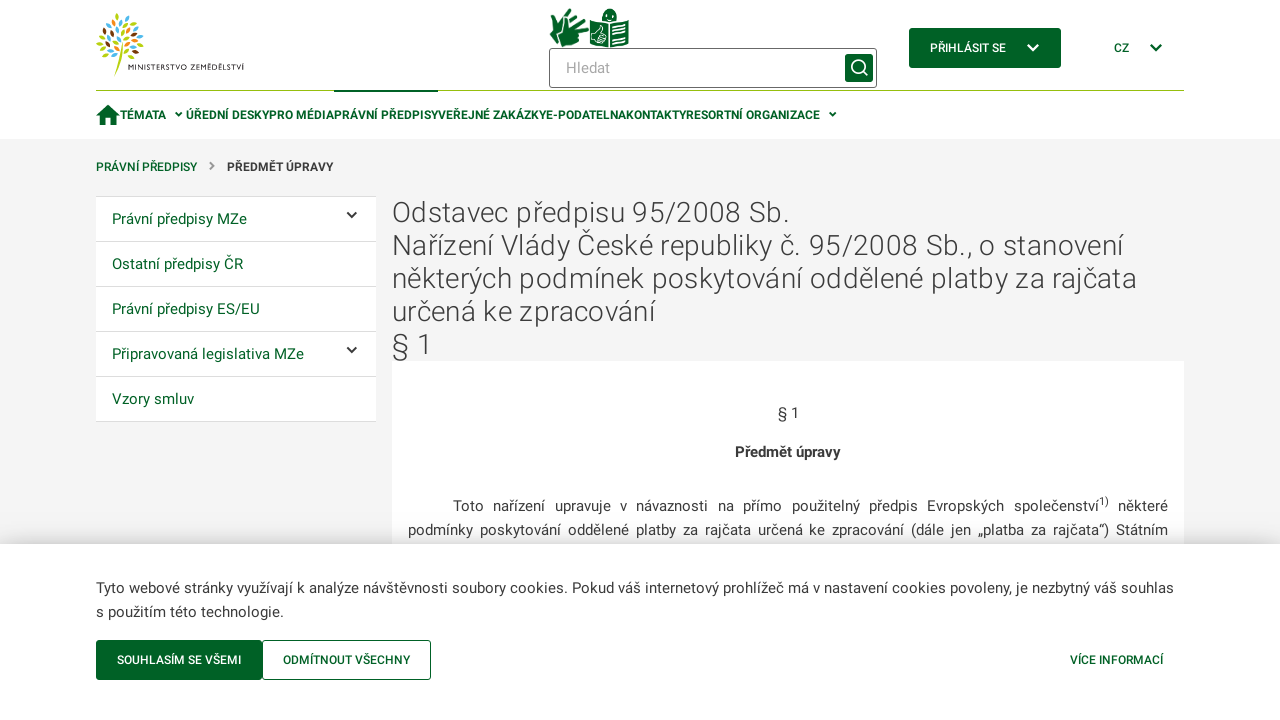

--- FILE ---
content_type: text/html;charset=utf-8
request_url: https://mze.gov.cz/public/portal/mze/legislativa/vap66877-107
body_size: 30774
content:
<!DOCTYPE html>
<html lang="cs">
	<head>
    	<meta charset="UTF-8">

  
<title>Předmět úpravy | MZe</title>

<meta name="description" content="">

<meta name="author" content="/public/portal/mze/legislativa/vap66877-107">


	<link rel="canonical" href="https://mze.gov.cz/public/portal/mze/legislativa/vap66877-107">
	
	<meta property="og:title" content="Předmět úpravy">
	<meta property="og:description" content="">
	
	<meta property="og:url" content="https://mze.gov.cz/public/portal/mze/legislativa/vap66877-107">
	<meta name="image" property="og:image" content="https://mze.gov.cz/public/portal/mze/-a20354---KU5fCbEq/logo-eagri-png">
	<meta property="og:site_name" content="MZe">

	<meta name="twitter:title" content="Předmět úpravy">
	<meta property="twitter:description" content="">
	<meta property="twitter:image" content="https://mze.gov.cz/public/portal/mze/-a20354---KU5fCbEq/logo-eagri-png">
<link rel="apple-touch-icon" sizes="180x180" href="/public/portal/mze/-a2818---5GkUCOk9/apple-touch-icon-png?_linka=a21963">
<link rel="icon" type="image/svg+xml" href="/public/portal/mze/-a3097---DqWPn8FW/favicon-svg?_linka=a28976" >
<link rel="icon" type="image/png" sizes="16x16" href="/public/portal/mze/-a5927---0MWRUngo/favicon-16-png?_linka=a36142">
<link rel="icon" type="image/png" sizes="32x32" href="/public/portal/mze/-a5926---6m-pWlw3/favicon-32-png?_linka=a36140">
<link rel="manifest" href="/public/portal/mze/site-webmanifest.json?_linka=a21927" crossorigin="use-credentials">
<link rel="shortcut icon" href="/public/portal/mze/-a5925---JtUkfGfH/favicon-48-png?_linka=a36129">

<meta http-equiv="X-UA-Compatible" content="IE=edge">
<meta name="viewport" content="width=device-width, initial-scale=1">
<link rel="stylesheet" type="text/css" href="/public/portal/cssc/mze/a19/style.scss?v=5ec1101d9967d611be2180f6fd31d213">
<link rel="stylesheet" type="text/css" media="print" href="/public/portal/cssc/mze/a19/print.scss?v=7cafa68436c7de650a91e7086ee39d77">
<link rel="stylesheet" type="text/css" href="/public/portal/cssc/mze/a19/paragraf.scss?v=effe8fb564358637bca9501fbe100a95">

<script type="text/javascript" nonce="dxF_8M0gh7B0YshEqFGw5vEhuvhtgnRW">
		(function(c,l,a,r,i,t,y){
			c[a]=c[a]||function(){(c[a].q=c[a].q||[]).push(arguments)};
			t=l.createElement(r);t.async=1;t.src="https://www.clarity.ms/tag/"+i;
			y=l.getElementsByTagName(r)[0];y.parentNode.insertBefore(t,y);
		})(window, document, "clarity", "script", "rmw7v0i8wp");
	</script>
<!-- Google Tag Manager -->
<script nonce="dxF_8M0gh7B0YshEqFGw5vEhuvhtgnRW">(function(w,d,s,l,i){w[l]=w[l]||[];w[l].push({'gtm.start':
new Date().getTime(),event:'gtm.js'});var f=d.getElementsByTagName(s)[0],
j=d.createElement(s),dl=l!='dataLayer'?'&l='+l:'';j.async=true;j.src=
'https://www.googletagmanager.com/gtm.js?id='+i+dl;var n=d.querySelector('[nonce]');
n&&j.setAttribute('nonce',n.nonce||n.getAttribute('nonce'));f.parentNode.insertBefore(j,f);
})(window,document,'script','dataLayer','GTM-KRR5KDQK');</script>
<!-- End Google Tag Manager --></head>
	<body class="ea-theme--">
<!-- Google Tag Manager (noscript) -->
<noscript><iframe src="https://www.googletagmanager.com/ns.html?id=GTM-KRR5KDQK"
height="0" width="0" style="display:none;visibility:hidden"></iframe></noscript>
<!-- End Google Tag Manager (noscript) --><script nonce="dxF_8M0gh7B0YshEqFGw5vEhuvhtgnRW">
window.Ea||(window.Ea={});Ea.utils={getData(a,c){var d={};for(const [b,e]of Object.entries(a.dataset))a=c.length,b.length>a&&b.substring(0,a)==c&&(d[b.substring(a,a+1).toLowerCase()+b.substring(a+1)]=e);return d},hideReplaced(a){a.style.display="none"},prepareInit(a){a.classList.add("jea-loading")},finalizeInit(a){a.classList.remove("jea-loading")}};Ea.utils.prepareInit(document.body);</script>



<div class="ea-bg--white ea-theme--default ea-noprint">
	<header class="ea-container  ea-container--no-y-offset ea-header js-ea-header">
		<div class="ea-header__top">

	<div class="ea-header__logo1">
		<a href=/public/portal/mze >
			<img src="/public/portal/mze/-a1171---Ja3WBnd9/logo-mze-svg?_linka=a29299" alt="MZe"
				 width="148" 
				 height="64" 
			>
</a>
	</div>

<div class="ea-header__search ea-search">

<div class="ea-header__icons">
<a href="/public/portal/mze/ministerstvo-zemedelstvi/video-cesky-znakovy-jazyk">
					<img
						width="40"
						height="40"
						src="/public/portal/mze/-a85658---Sse2VLXt/znakovy-jazyk-logo?_linka=a693780"
						alt="Znakový jazyk"
						title="Znakový jazyk"
					>
				</a>
<a href="/public/portal/mze/ministerstvo-zemedelstvi/snadne-cteni">
					<img
						width="40"
						height="40"
						src="/public/portal/mze/-a85660---bmIfShxv/snadne-cteni?_linka=a693774"
						alt="Snadné čtení"
						title="Snadné čtení"
					>
				</a>
</div>
<div class="ea-search__inner">
			<form 
				method="get" 
				action="/public/portal/mze/vyhledavani$a3759-search" 
			>
<div class="ea-form-control">
					<input 
						name="query"
						class="ea-form-control__input ea-form-control__input--small" 
						type="text" 
						aria-required="false" aria-disabled="false" aria-label="Hledat" 
						placeholder="Hledat" 
						value=""
					/>
				</div>
				<button type="submit" class="ea-button ea-button--primary ea-search__submit ea-search__submit--icon-only" aria-labelledby="sm-submit">
					<span id="sm-submit" class="ea-button__label">
Hledat</span>
				</button>
			</form>
		</div>
</div>


<div class="ea-header__login ea-dropdown ea-js-subnav-container">
		<button class="ea-button ea-button--primary">
<span class="ea-button__text">Přihlásit se</span>


<span aria-hidden="true" class="ea-icon-svg ea-icon-svg--24 ea-icon-svg--white ea-button__icon">
<svg width="24" height="24" viewBox="0 0 24 24" fill="none">
	<path d="M16.4 8 18 9.6l-6 6-6-6L7.6 8l4.4 4.4L16.4 8Z" fill="var(--ea-icon-color)"/>
</svg>
</span>
</button>
<nav class="ea-portal-subnav">
				<ul>
<li><a href="https://mze.gov.cz/ssl/portal/mze/legislativa/vap66877-107" >Přes jméno a heslo</a></li>
<li><a href="/ssl/nosso-app/eagriapp/isdsbridge?goto=https://mze.gov.cz/ssl/portal/mze/legislativa/vap66877-107" >Přes datovou schránku</a></li>
<li><a href="/ssl/nosso-app/eagriapp/nialogin/?goto=https://mze.gov.cz/ssl/portal/mze/legislativa/vap66877-107" >Přes identitu občana</a></li>
<li><a href="/public/portal/mze/registrovany-pristup" >Jak na registraci</a></li>
</ul>
			</nav>
</div>


<div class="ea-header__language ea-dropdown ea-js-subnav-container">
		<button class="ea-button">
        	<span class="ea-button__text">CZ</span>


<span aria-hidden="true" class="ea-icon-svg ea-icon-svg--24 ea-icon-svg--primary ea-button__icon">
<svg width="24" height="24" viewBox="0 0 24 24" fill="none">
	<path d="M16.4 8 18 9.6l-6 6-6-6L7.6 8l4.4 4.4L16.4 8Z" fill="var(--ea-icon-color)"/>
</svg>
</span>
</button>
		<nav class="ea-portal-subnav">
			<ul>
				<li>
<span>CZ</span>
</li>
				<li>
<a href="https://mze.gov.cz/public/portal/mze/en" >EN</a>
</li>
			</ul>
		</nav>
	</div>

    <div class="ea-header__navigation">
      <button class="ea-button ea-button--primary-outlined ea-hamburger ea-header__hamburger js-ea-portal-nav__trigger">
          <span class="ea-hamburger__line"></span>
          <span class="ea-hamburger__line"></span>
          <span class="ea-hamburger__label-inactive">Menu</span>
          <span class="ea-hamburger__label-active">Zavřít</span>
      </button>
    </div>
</div>
		<div class="ea-header__overlay"></div>

<nav class="ea-portal-nav ea-header__nav">
	<ul>
		<li >
			<a href="/public/portal/mze" aria-label="Domovská stránka" >


<span aria-hidden="true" class="ea-icon-svg ea-icon-svg--24 ea-icon-svg--primary ">
<svg width="15" height="13" viewBox="0 0 15 13" fill="none">
	<path d="M6 12.8V8.2h3v4.6h3.8v-6H15L7.5 0 0 6.8h2.3v6H6Z" fill="var(--ea-icon-color)"/>
</svg>
</span>
</a>
		</li>
		
<li class="has-subnav ea-js-subnav-container ">
			<a class="js-ea-portal-nav__subnav-button" href="#">Témata</a>
			<nav class="ea-portal-subnav">
				<ul aria-expanded="true">
<li><a href="/public/portal/mze/ministerstvo-zemedelstvi" 

>Ministerstvo </a></li>
<li><a href="/public/portal/mze/farmar" 

>Portál farmáře</a></li>
<li><a href="/public/portal/mze/dotace" 

>Dotace</a></li>
<li><a href="/public/portal/mze/zemedelstvi" 

>Zemědělství</a></li>
<li><a href="/public/portal/mze/potraviny" 

>Potraviny</a></li>
<li><a href="/public/portal/mze/lesy" 

>Lesy</a></li>
<li><a href="/public/portal/mze/voda" 

>Voda</a></li>
<li><a href="/public/portal/mze/venkov" 

>Venkov</a></li>
<li><a href="/public/portal/mze/ochrana-zvirat" 

>Ochrana zvířat</a></li>
<li><a href="/public/portal/mze/poradenstvi-a-vyzkum" 

>Poradenství a výzkum</a></li>
<li><a href="/public/portal/mze/puda" 

>Půda</a></li>
<li><a href="/public/portal/mze/zivotni-prostredi" 

>Životní prostředí</a></li>
</ul>
			</nav>
		</li>
<li><a href="/public/portal/mze/uredni-desky" 

>Úřední desky</a></li>
<li><a href="/public/portal/mze/tiskovy-servis" 

>Pro média</a></li>
<li class="is-active"><a href="/public/portal/mze/legislativa" 

>Právní předpisy</a></li>
<li><a href="/public/portal/mze/verejne-zakazky" 

>Veřejné zakázky</a></li>
<li><a href="/public/portal/mze/e-podatelna" 

>E-podatelna</a></li>
<li><a href="/public/portal/mze/kontakty/organizace" 

>Kontakty</a></li>
<li class="has-subnav ea-js-subnav-container ">
			<a class="js-ea-portal-nav__subnav-button" href="#">Resortní organizace</a>
			<nav class="ea-portal-subnav">
				<ul aria-expanded="true">
<li><a href="https://cpi.gov.cz/public/portal/cpi" 
		target="_blank" 

>Česká plemenářská inspekce</a></li>
<li><a href="https://www.spucr.cz" 
		target="_blank" 

>Státní pozemkový úřad</a></li>
<li><a href="https://www.svscr.cz" 
		target="_blank" 

>Státní veterinární správa</a></li>
<li><a href="https://www.szpi.gov.cz" 
		target="_blank" 

>Státní zemědělská a potravinářská inspekce</a></li>
<li><a href="https://www.szif.cz/cs" 
		target="_blank" 

>Státní zemědělský intervenční fond</a></li>
<li><a href="https://ukzuz.gov.cz/public/portal/ukzuz" 
		target="_blank" 

>Ústřední kontrolní a zkušební ústav zemědělský</a></li>
<li><a href="https://nli.gov.cz/" 
		target="_blank" 

>Národní lesnický institut</a></li>
<li><a href="/public/portal/mze/ministerstvo-zemedelstvi/o-ministerstvu/podrizene-organizace" 

>Další organizace</a></li>
</ul>
			</nav>
		</li>

<li class="has-subnav ea-portal-nav__mobile-substitute">
				<a class="js-ea-portal-nav__subnav-button" href="#">Přihlásit se</a>
				<nav class="ea-portal-subnav">
					<ul aria-expanded="true">
<li><a href="https://mze.gov.cz/ssl/portal/mze/legislativa/vap66877-107">Přes jméno a heslo</a></li>
<li><a href="/ssl/nosso-app/eagriapp/isdsbridge?goto=https://mze.gov.cz/ssl/portal/mze/legislativa/vap66877-107">Přes datovou schránku</a></li>
<li><a href="/ssl/nosso-app/eagriapp/nialogin/?goto=https://mze.gov.cz/ssl/portal/mze/legislativa/vap66877-107">Přes identitu občana</a></li>
<li><a href="/public/portal/mze/registrovany-pristup">Jak na registraci</a></li>
</ul>
				</nav>
			</li>
<li class="has-subnav ea-portal-nav__mobile-substitute">
			<a class="js-ea-portal-nav__subnav-button" href="#">CZ</a>
			<nav class="ea-portal-subnav">
				<ul aria-expanded="true">
					<li><a href="https://mze.gov.cz/public/portal/mze/en">EN</a></li>
				</ul>
			</nav>
		</li>
		
<li class="ea-portal-nav__mobile-substitute ea-portal-nav__icons">
<a href="/public/portal/mze/ministerstvo-zemedelstvi/video-cesky-znakovy-jazyk">
						<img
							width="25"
							height="25"
							src="/public/portal/mze/-a85658---Sse2VLXt/znakovy-jazyk-logo?_linka=a693780"
							alt="Znakový jazyk"
							title="Znakový jazyk"
						>
					</a>
<a href="/public/portal/mze/ministerstvo-zemedelstvi/snadne-cteni">
						<img
							width="25"
							height="25"
							src="/public/portal/mze/-a85660---bmIfShxv/snadne-cteni?_linka=a693774"
							alt="Snadné čtení"
							title="Snadné čtení"
						>
					</a>
</li>
</ul>
</nav>

</header>
</div>
<main>

<section class="ea-section ea-section--padding-both ea-hidden ea-md-block">
	<nav aria-label="Breadcrumb" class="ea-container  ea-breadcrumbs">
<span class="ea-breadcrumbs__item">
						<a class="ea-link--standalone" href="/public/portal/mze/legislativa">
Právní předpisy</a>
					</span>
<span class="ea-breadcrumbs__item">
							<strong>Předmět úpravy</strong>
						</span>
</nav>

</section>

	
<section class="ea-section ea-section--padding-bottom">
	<div class="ea-container ea-horizontal">
		<aside class="ea-horizontal__menu ea-vertical">



<nav class="ea-tree-menu insite-container insite-container--min insite-container--level1 ea-noprint" id="localNavigation">

	<input type="checkbox" id="ea-tree-menu__trigger" class="ea-tree-menu__trigger" aria-label="Právní předpisy">
	<label class="ea-tree-menu__switch" for="ea-tree-menu__trigger">
		<span class="ea-tree-menu__title">Právní předpisy</span>
		<span class="ea-tree-menu__switch--off ea-button ea-button--primary-outlined ea-button--small">
			<span class="ea-button__text">
Menu</span>


<span aria-hidden="true" class="ea-icon-svg ea-icon-svg--16 ea-icon-svg--primary ">
<svg width="24" height="24" viewBox="0 0 24 24" fill="none">
	<path d="M20 8H4v2h16V8ZM10 14h10v2H10v-2Z" fill="var(--ea-icon-color)"/>
</svg>
</span>
</span>
		<span class="ea-tree-menu__switch--on ea-button ea-button--primary-outlined ea-button--small">
			<span class="ea-button__text">
Zavřít</span>			


<span aria-hidden="true" class="ea-icon-svg ea-icon-svg--16 ea-icon-svg--primary ">
<svg width="24" height="24" viewBox="0 0 24 24" fill="none">
	<path fill-rule="evenodd" clip-rule="evenodd" d="m8 17.5-1.9-2 3.9-3.8L6 8 8 6l3.8 3.8.1.2.2-.2L15.9 6l2 2-3.8 3.8 3.9 3.8-2 1.9-4-4-4 4Z" fill="var(--ea-icon-color)"/>
</svg>
</span>
</span>
	</label>

<ul class="ea-tree-menu__node">
<li >
<a href="/public/portal/mze/legislativa/pravni-predpisy-mze" 

><span>Právní předpisy MZe</span></a><input class="ea-tree-menu__toggle" type="checkbox" id="tree-toggle-a3556"  />
							<label class="ea-tree-menu__toggle-label" for="tree-toggle-a3556"><span class="ea-sr-only">Ovládání podmenu</span></label>
<ul class="ea-tree-menu__node">
<li >
<a href="/public/portal/mze/legislativa/pravni-predpisy-mze/chronologicky-prehled" 

><span>Chronologický přehled</span></a></li>
<li >
<a href="/public/portal/mze/legislativa/pravni-predpisy-mze/tematicky-prehled" 

><span>Tematický přehled</span></a></li>
<li >
<a href="/public/portal/mze/legislativa/pravni-predpisy-mze/vestniky-mze" 

><span>Věstníky MZe</span></a><input class="ea-tree-menu__toggle" type="checkbox" id="tree-toggle-a3559"  />
							<label class="ea-tree-menu__toggle-label" for="tree-toggle-a3559"><span class="ea-sr-only">Ovládání podmenu</span></label>
<ul class="ea-tree-menu__node">
<li >
<a href="/public/portal/mze/legislativa/pravni-predpisy-mze/vestniky-mze/vestniky-mze-archiv" 

><span>Archív Věstníků MZe 1992–2020</span></a></li>
</ul>
</li>
<li >
<a href="/public/portal/mze/legislativa/pravni-predpisy-mze/predpisy-mze-neucinne" 

><span>Přijaté předpisy - dosud neúčinné</span></a></li>
<li >
<a href="/public/portal/mze/tiskovy-servis/novinky-v-legislative" 

><span>Novinky v legislativě</span></a></li>
</ul>
</li>
<li >
<a href="/public/portal/mze/legislativa/ostatni" 

><span>Ostatní předpisy ČR</span></a></li>
<li >
<a href="/public/portal/mze/legislativa/predpisy-es-eu" 

><span>Právní předpisy ES/EU</span></a></li>
<li >
<a href="/public/portal/mze/legislativa/pripravovana-legislativa" 

><span>Připravovaná legislativa MZe</span></a><input class="ea-tree-menu__toggle" type="checkbox" id="tree-toggle-a7269"  />
							<label class="ea-tree-menu__toggle-label" for="tree-toggle-a7269"><span class="ea-sr-only">Ovládání podmenu</span></label>
<ul class="ea-tree-menu__node">
<li >
<a href="/public/portal/mze/legislativa/pripravovana-legislativa/navrhy-narizeni-vlady-pripravovane-mze" 

><span>Návrhy nařízení vlády připravované MZe </span></a></li>
<li >
<a href="/public/portal/mze/legislativa/pripravovana-legislativa/navrhy-vyhlasek-pripravovane-mze" 

><span>Návrhy vyhlášek připravované MZe</span></a></li>
<li >
<a href="/public/portal/mze/legislativa/pripravovana-legislativa/navrhy-zakonu-pripravovane-mze" 

><span>Návrhy zákonů připravované MZe</span></a></li>
</ul>
</li>
<li >
<a href="/public/portal/mze/legislativa/vzory-smluv" 

><span>Vzory smluv</span></a></li>
</ul>

</nav>

</aside>
		
		<div class="ea-horizontal__content ea-vertical">


<div class="ea-vertical">
	<h1 class="ea-text--2xl ea-vertical__item">
		Odstavec předpisu 95/2008 Sb.<br>
		Nařízení Vlády České republiky č. 95/2008 Sb., o stanovení některých podmínek poskytování oddělené platby za rajčata určená ke zpracování<br>
§ 1</h1>

<div class="ea-content-block ea-vertical__item">

        





  

        
    <div class="paragraf">
      <div class="paragraf-cislo">§ 1</div>
      

      <div class="paragraf-nadpis">Předmět úpravy</div>
      <div class="odstavec">Toto nařízení upravuje v návaznosti na přímo použitelný předpis Evropských
společenství<sup>1)</sup> některé podmínky poskytování oddělené platby za rajčata určená ke
zpracování (dále jen „platba za rajčata“) Státním zemědělským intervenčním fondem<sup>2)</sup>
(dále jen „Fond“).</div>
    </div>
            
        <div class="footnote">1) Čl. 143 bb nařízení Rady (ES) č. 1782/2003 ze dne 29. září 2003, kterým se
stanoví společná pravidla pro režimy přímých podpor v rámci společné zemědělské politiky
a kterým se zavádějí některé režimy podpor pro zemědělce a kterým se mění nařízení
(EHS) č. 2019/93, (ES) č. 1452/2001, (ES) č. 1453/2001, (ES) č. 1454/2001, (ES) č.
1868/1994, (ES) č. 1251/1999, (ES) č. 1254/1999, (ES) č. 1673/2000, (ES) č. 2358/71
a (ES) č. 2529/2001, v platném znění.</div>                <div class="footnote">2) Zákon č. 256/2000 Sb., o Státním zemědělském intervenčním fondu a o změně
některých dalších zákonů (zákon o Státním zemědělském intervenčním fondu), ve znění
pozdějších předpisů.</div>        
</div>


<ul class="ea-item-list ea-item-inline ea-list-inline--fold ea-vertical__item ea-noprint">

<li><a class="ea-button jea-print" href="javascript:void(0)">Tisk stránky</a></li>
<li>
			<a class="ea-button" href="mailto:?subject=P%C5%99edm%C4%9Bt+%C3%BApravy&amp;body=https%3A%2F%2Fmze.gov.cz%2Fpublic%2Fportal%2Fmze%2Flegislativa%2Fvap66877-107">


<span aria-hidden="true" class="ea-icon-svg ea-icon-svg--16 ea-icon-svg--primary ea-button__icon">
<svg width="24" height="24" viewBox="0 0 24 24" fill="none">
	<path d="M21.6 2H2.4C1.1 2 0 3 0 4.4v14.2C0 20 1 21 2.4 21h19.2c1.3 0 2.4-1 2.4-2.4V4.4C24 3 23 2 21.6 2Zm-.5 5-7.8 4.9c-.8.4-1.8.4-2.5 0l-8-5a1 1 0 0 1-.4-.7c0-.9.8-1.4 1.6-.9l8 5 8-5c.8-.3 1.6 0 1.6.9 0 .3-.1.7-.5.8Z" fill="var(--ea-icon-color)"/>
</svg>
</span>
<span class="ea-button__text">Poslat e-mailem</span>
			</a>
		</li>
</ul>
</div></div>

		<aside class="ea-horizontal__sidebar ea-vertical">


</aside>
	</div>
</section>

</main>


<div class="ea-bg--grey-dark ea-noprint">
	<footer class="ea-container  ea-container--no-y-offset ea-footer js-ea-footer">
		<div class="ea-container__content">
<section class="ea-footer__upper">
					<div class="ea-footer__col">
<h3 class="ea-footer__headline">Informace</h3>
<ul class="ea-list-plain">
<li>
			<a href="/public/portal/mze/o-portalu-eagri"  data-mobile-menu="true" class="ea-link--standalone">
O portálu MZe</a>
		</li>
<li>
			<a href="/public/portal/mze/pristupnost"  data-mobile-menu="true" class="ea-link--standalone">
Prohlášení o přístupnosti</a>
		</li>
<li>
			<a href="/public/portal/mze/e-podatelna"  data-mobile-menu="true" class="ea-link--standalone">
E-podatelna</a>
		</li>
<li>
			<a href="/public/portal/mze/kontakty"  data-mobile-menu="true" class="ea-link--standalone">
Kontakty</a>
		</li>
<li>
			<a href="/public/portal/mze/mapa-webu"  data-mobile-menu="true" class="ea-link--standalone">
Mapa webu</a>
		</li>
<li>
			<a href="/public/portal/mze/rss"  data-mobile-menu="true" class="ea-link--standalone">
RSS</a>
		</li>
<li>

		<a href="javascript:void(0)" 
			data-mobile-menu="true" 
			class="ea-link ea-link--standalone jea-xlink" 
			data-xlink-url="/public/portal/mze/legislativa/vap66877-107$a2606?cookie=reset"
			data-xlink-method="POST" 
			data-xlink-target="#cookiebar-form" data-xlink-partial="#cookiebar-form" data-xlink-ajax-mode="pagelet_update"
		>Upravit cookies</a>

</li>
</ul></div>
					<div class="ea-footer__col">
<h3 class="ea-footer__headline">Kontakty</h3>
<ul class="ea-list-plain ea-mb-8">
<li><strong>Ministerstvo zemědělství</strong></li>
<li><address><a href="https://www.google.com/maps/place/Ministerstvo+zem%c4%9bd%c4%9blstv%c3%ad+%c4%8cesk%c3%a9+republiky/@50.0932129,14.4347333,17z/data=!3m1!4b1!4m6!3m5!1s0x470b94bf19328879:0xdf4855a40cc04aa5!8m2!3d50.0932105!4d14.436554!16s%2fg%2f1n0bxrcdc?entry=ttu" target="_blank">Těšnov 65/17,<br> Nové Město, 11000 Praha 1</a></address></li>
</ul>

<ul class="ea-list-plain">
<li><a href="mailto:info@mze.gov.cz" class="ea-link--with-icon">


<span aria-hidden="true" class="ea-icon-svg ea-icon-svg--16 ea-icon-svg--text ">
<svg width="24" height="24" viewBox="0 0 24 24" fill="none">
	<path d="M21.6 2H2.4C1.1 2 0 3 0 4.4v14.2C0 20 1 21 2.4 21h19.2c1.3 0 2.4-1 2.4-2.4V4.4C24 3 23 2 21.6 2Zm-.5 5-7.8 4.9c-.8.4-1.8.4-2.5 0l-8-5a1 1 0 0 1-.4-.7c0-.9.8-1.4 1.6-.9l8 5 8-5c.8-.3 1.6 0 1.6.9 0 .3-.1.7-.5.8Z" fill="var(--ea-icon-color)"/>
</svg>
</span>
info@mze.gov.cz</a></li>
<li><a href="tel:+420221811111" class="ea-link--with-icon">


<span aria-hidden="true" class="ea-icon-svg ea-icon-svg--16 ea-icon-svg--text ">
<svg width="24" height="24" viewBox="0 0 24 24" fill="none">
	<path fill-rule="evenodd" clip-rule="evenodd" d="M5 0c-.3 0-1 0-1.4.3l-1 .8A8.3 8.3 0 0 0 .1 8.3a13 13 0 0 0 3.5 6.9L7 19c1.7 2 4 3.7 6.5 4.5 2.6.8 5.4.5 8-1.2l.9-.8c.4-.3.5-.9.5-1.2 0-.4-.3-1-.4-1.3l-.4-.6-.3-.3-.4-.4-.4-.4-.4-.4c-.8-.6-1.4-1.3-1.9-1.4-.9-.4-2-.2-2.6.4L14.6 17c-.4.3-.8.3-1.4.3a4 4 0 0 1-1.4-1l-4.9-5.3c-.2-.3-.4-.8-.4-1.3 0-.6.2-1 .4-1.2l1.5-1.2c.8-.6 1-1.5 1-2.4 0-.4-.5-1.2-1-1.8L8 2.7 7.7 2 7.5 2l-.3-.4-1-.8C6 .3 5.7.2 5.2.1Z" fill="var(--ea-icon-color)"/>
</svg>
</span>
221 811 111</a></li>
</ul>

</div>
					<div class="ea-footer__col">
<h3 class="ea-footer__headline">
Sledujte MZe</h3>

	<ul class="ea-list-inline">

<li>
		<a href="https://www.facebook.com/ministerstvozemedelstvicr" title="Facebook" aria-label="Facebook"
				 target="applicationWindowa1157"
		>
			<span class="ea-icon ea-icon--20 ea-icon--facebook"></span>
		</a>
	</li>

<li>
		<a href="https://twitter.com/MZeCr" title="Twitter" aria-label="Twitter"
				 target="applicationWindowa1158"
		>
			<span class="ea-icon ea-icon--20 ea-icon--twitter"></span>
		</a>
	</li>

<li>
		<a href="https://www.youtube.com/@MINISTZEMEDELSTVI" title="Youtube" aria-label="Youtube"
				 target="applicationWindowa1159"
		>
			<span class="ea-icon ea-icon--20 ea-icon--youtube"></span>
		</a>
	</li>

<li>
		<a href="https://www.instagram.com/ministerstvo_zemedelstvi/" title="Instagram" aria-label="Instagram"
				 target="applicationWindowa54666"
		>
			<span class="ea-icon ea-icon--20 ea-icon--instagram"></span>
		</a>
	</li>
</ul>

<h3 class="ea-footer__headline ea-footer__headline--resumptive">Helpdesk (Portál farmáře)</h3>
<ul class="ea-list-plain">
<li><a href="tel:+420222312977" class="ea-link--with-icon" title="Kontakt - Helpdesk (Portál farmáře)">


<span aria-hidden="true" class="ea-icon-svg ea-icon-svg--16 ea-icon-svg--text ">
<svg width="24" height="24" viewBox="0 0 24 24" fill="none">
	<path fill-rule="evenodd" clip-rule="evenodd" d="M5 0c-.3 0-1 0-1.4.3l-1 .8A8.3 8.3 0 0 0 .1 8.3a13 13 0 0 0 3.5 6.9L7 19c1.7 2 4 3.7 6.5 4.5 2.6.8 5.4.5 8-1.2l.9-.8c.4-.3.5-.9.5-1.2 0-.4-.3-1-.4-1.3l-.4-.6-.3-.3-.4-.4-.4-.4-.4-.4c-.8-.6-1.4-1.3-1.9-1.4-.9-.4-2-.2-2.6.4L14.6 17c-.4.3-.8.3-1.4.3a4 4 0 0 1-1.4-1l-4.9-5.3c-.2-.3-.4-.8-.4-1.3 0-.6.2-1 .4-1.2l1.5-1.2c.8-.6 1-1.5 1-2.4 0-.4-.5-1.2-1-1.8L8 2.7 7.7 2 7.5 2l-.3-.4-1-.8C6 .3 5.7.2 5.2.1Z" fill="var(--ea-icon-color)"/>
</svg>
</span>
222 312 977</a></li>
</ul>
<p><ul class="ea-list-plain">
	<ul class="ea-list-plain">
</ul></p></div>
				</section>
				<hr>
<section class="ea-footer__lower">
<p class="ea-footnote">MZe &copy; 2009-2021 Ministerstvo zemědělství &bull; Informace jsou poskytovány v souladu se zákonem č. 106/1999 Sb., o svobodném přístupu k informacím.</p>
<p class="ea-footnote">
<img src="/public/portal/mze/-a1150---WpeuhMoc/logo-mze-white-svg" alt="MZe" width="148" height="64">
</p>
			</section>
    
			<button class="ea-button ea-button--primary-outlined ea-button--inversed ea-footer__scroll-up  jea-scrolltop" aria-labelledby="fo-scrollBtn">
				<span id="fo-scrollBtn" class="u-sr-only ea-button__label">Zpět nahoru</span>
			</button>
    
		</div>
	</footer>
</div>

<div id="cookiebar-form">
	<div class="ea-fixed-container ">
		<div class="ea-container">
			<p>Tyto webové stránky využívají k analýze návštěvnosti soubory cookies. Pokud váš internetový prohlížeč má v nastavení cookies povoleny, je nezbytný váš souhlas s použitím této technologie.</p>
	
			<div class="ea-navigation-bar">
				<form action="/public/portal/mze/legislativa/vap66877-107$a2606" method="POST" class="jea-xform" data-xform-target="#cookiebar-form" data-xform-partial="#cookiebar-form" data-xform-ajax-mode="pagelet_update">
					<button type="submit" class="ea-button ea-button--primary">Souhlasím se všemi</button>
					<input type="hidden" name="cookie" value="accept">
				</form>
				<form action="/public/portal/mze/legislativa/vap66877-107$a2606" method="POST" class="jea-xform" data-xform-target="#cookiebar-form" data-xform-partial="#cookiebar-form" data-xform-ajax-mode="pagelet_update">
					<button type="submit" class="ea-button ea-button--primary-outlined">Odmítnout všechny</button>
					<input type="hidden" name="cookie" value="decline">
				</form>
				<a href="/public/portal/mze/cookies" class="ea-button ea-navigation-bar__float-right">Více informací</a>
			</div>
		</div>
	</div>
</div><svg width="0" height="0" class="ea-hidden">
<symbol width="25" height="24" fill="none" id="icon-pdf">
	<path d="M4.667 9.5V4c0-.805.694-1.5 1.583-1.5h8.133l5.95 5.713V20c0 .805-.693 1.5-1.583 1.5H6.24c-.886 0-1.573-.692-1.573-1.5v-.5H5.75v1h13.5v-12h-5.208v-5H5.75v6H4.667Z" fill="var(--ea-icon-color)" stroke="#006126"/>
	<path d="M13.542 17v-5c0-.5-.52-1-1.042-1H9.375v7H12.5c.521 0 1.042-.5 1.042-1Zm-3.125-5H12.5v5h-2.083v-5Zm5.208 3h1.34v-1h-1.34v-2h2.084v-1h-3.125v7h1.041v-3ZM5.21 15h2.083c.52 0 1.042-.5 1.042-1v-2c0-.5-.521-1-1.042-1H4.167v7h1.042v-3Zm0-3h2.083v2H5.209v-2Z" fill="var(--ea-icon-color)"/>
</symbol><symbol width="24" height="24" viewBox="0 0 24 24" fill="none" id="icon-download">
	<path fill-rule="evenodd" clip-rule="evenodd" d="M24 24H0v-2.7h24V24Zm-5.3-12.7L12 18l-6.7-6.7 1.9-1.8 3.5 3.4V0h2.6v13l3.5-3.5 1.9 1.8Z" fill="var(--ea-icon-color)"/>
</symbol>
<symbol width="24" height="24" viewBox="0 0 24 24" fill="none" id="icon-xls">
	<path d="M14 2H6a2 2 0 0 0-2 2v16c0 1.1.9 2 2 2h12a2 2 0 0 0 2-2V8l-6-6Zm4 18H6v-1H4v-8h2V4h7v5h5v11Z" fill="var(--ea-icon-color)"/>
	<path d="M9.5 18v-6h1v4.8h2V18h-3ZM5.3 12H4l1.9 3L4 18h1.3l1.2-2.3L7.8 18H9l-1.9-3L9 12H7.7l-1.2 2.3L5.2 12ZM17 13v.5h-1V13h-2v1.5h2c.5 0 1 .5 1 1V17c0 .6 0 1-1 1h-2a1 1 0 0 1-1-1v-.5h1v.5h2v-1.5h-2a1 1 0 0 1-1-1V13s.2-1 1-1h2c1 0 1 1 1 1Z" fill="var(--ea-icon-color)"/>
</symbol>
<symbol width="24" height="24" viewBox="0 0 24 24" fill="none" id="icon-csv">
	<path d="M14 2H6a2 2 0 0 0-2 2v16c0 1.1.9 2 2 2h12a2 2 0 0 0 2-2V8l-6-6Zm4 18H6v-1H4v-8h2V4h7v5h5v11Z" fill="var(--ea-icon-color)"/>
	<path d="M7 16h1v1c0 .5-.5 1-1 1H5a1 1 0 0 1-1-1v-4c0-.5.4-1 1-1h2c.5 0 1 .5 1 1v1H7v-1H5v4h2v-1ZM14 12h-1l1.5 6h1l1.5-6h-1l-1 4-1-4ZM12.5 13v1h-1v-1h-2v1.5h2c.5 0 1 .5 1 1V17c0 .6 0 1-1 1h-2a1 1 0 0 1-1-1v-1h1v1h2v-1.5h-2a1 1 0 0 1-1-1V13s.2-1 1-1h2c1 0 1 1 1 1Z" fill="var(--ea-icon-color)"/>
</symbol>
<symbol width="24" height="24" viewBox="0 0 24 24" fill="none" id="icon-doc">
	<path d="M14 2H6a2 2 0 0 0-2 2v16c0 1.1.9 2 2 2h12a2 2 0 0 0 2-2V8l-6-6Zm4 18H6v-1H4v-8h2V4h7v5h5v11Z" fill="var(--ea-icon-color)"/>
	<path d="M16 16h1v1c0 .5-.5 1-1 1h-2a1 1 0 0 1-1-1v-4c0-.5.4-1 1-1h2c.5 0 1 .5 1 1v1h-1v-1h-2v4h2v-1ZM8 17.1V13c0-.5-.5-.9-1-.9H4v6h3c.5 0 1-.4 1-.9ZM5 13h2v4H5v-4Z" fill="var(--ea-icon-color)"/>
	<path fill-rule="evenodd" clip-rule="evenodd" d="M8.5 13c0-.5.5-1 1-1h2c.5 0 1 .5 1 1v4c0 .5-.5 1-1 1h-2a1 1 0 0 1-1-1v-4Zm3 0h-2v4h2v-4Z" fill="var(--ea-icon-color)"/>
</symbol>
<symbol width="24" height="24" viewBox="0 0 24 24" fill="none" id="icon-file">
	<path d="M6 2a2 2 0 0 0-2 2v16c0 1.1.9 2 2 2h12a2 2 0 0 0 2-2V8l-6-6H6Zm7 7V3.5L18.5 9H13Z" fill="var(--ea-icon-color)"/>
</symbol>
</svg>
<dialog class="ea-dialog jea-dialog" id="jea-xhr-error-dialog">
	<div class="ea-dialog__header">
		<h2>Chyba komunikace se serverem</h2>
	</div>
	<div class="ea-dialog__content">
		<p>Nastaly technické problémy. Zkontrolujte prosím připojení k síti, a pokud pracujete jako přihlášený uživatel, ověřte prosím nastavení VPN a stav přihlášení.</p>
	</div>
	<form class="form" method="dialog">
		<button type="submit" class="ea-button ea-dialog__close jea-dialog__close" aria-labelledby="jea-xhr-error-dialog__close">
			<span id="jea-xhr-error-dialog__close" class="ea-sr-only">Zavřít modální okno</span>
		</button>
	</form>
</dialog>

<script src="/public/portal/mze/script-bundles/-a726-js-h4eFGCfF/main-script-bundle?_linkp=a331842" nonce="dxF_8M0gh7B0YshEqFGw5vEhuvhtgnRW"></script></body>
</html>
<!--
PRIMARY:legislativa 
MAIN: 
-->

--- FILE ---
content_type: text/css
request_url: https://mze.gov.cz/public/portal/cssc/mze/a19/paragraf.scss?v=effe8fb564358637bca9501fbe100a95
body_size: 16555
content:
.paragraf .image{text-decoration:underline;color:var(--ea-color-primary);text-align:left}.paragraf .adresat{margin-top:1.6em;margin-bottom:1.6em}.paragraf .adresat,.paragraf .adresat-funkce,.paragraf .adresat-jmeno,.paragraf .adresat-misto,.paragraf .adresat-osloveni,.paragraf .adresat-stat{text-align:left}.paragraf .autor,.paragraf .bod{margin-bottom:1.6em}.paragraf .bod{margin-top:.6em}.paragraf .autor{text-align:left}.paragraf .bod-text{text-indent:1.6em;margin-bottom:1em;margin-top:1.4em;text-align:justify}.paragraf .bod-uvod{text-indent:1.6em;margin-bottom:.6em}.paragraf .bod-uvod,.paragraf .bod-zaver{margin-top:1.2em;text-align:justify}.paragraf .cast{margin-top:2.6em;margin-bottom:2.6em}.paragraf .cast-cislo,.paragraf .cast-nadpis{text-align:center;margin-bottom:1em;font-size:1.2em;margin-top:2.6em;font-weight:700}.paragraf .cast-nadpis{margin-top:1.6em}.paragraf .vztah{text-align:left;margin-bottom:1em}.paragraf .clanek,.paragraf .clanek-cislo{margin-top:1.6em;margin-bottom:2.6em}.paragraf .clanek-cislo{text-align:center;font-size:1.1em;margin-bottom:1em}.paragraf .clanek-group{margin-bottom:2.6em}.paragraf .clanek-group,.paragraf .clanek-group-nadpis{margin-top:1.6em}.paragraf .clanek-group-nadpis,.paragraf .clanek-nadpis{text-align:center;margin-bottom:1em;font-weight:700}.paragraf .odstavec,.paragraf .pismeno{text-indent:3em;margin-top:2em;text-align:justify}.paragraf .pismeno{text-indent:-1.6em;margin-left:3em;margin-top:.2em}.paragraf .datum-misto{text-align:left;margin-top:.6em;margin-bottom:.6em}.paragraf .datum,.paragraf .datum-schvaleni{text-align:right;margin-bottom:.2em}.paragraf .datum-schvaleni{text-align:center}.paragraf .dil{margin-top:1.6em;margin-bottom:2.6em;text-indent:1.6em}.paragraf .dil-cislo{margin-top:1.6em;font-size:1.1em}.paragraf .dil-cislo,.paragraf .dil-nadpis{text-align:center;font-weight:700;margin-bottom:1em}.paragraf .dohoda,.paragraf .dohoda-cislo{margin-top:1.6em;margin-bottom:2.6em}.paragraf .dohoda-cislo{text-align:center;margin-bottom:1em;font-weight:700;font-size:1.2em}.paragraf .dohoda-datum{text-align:left;margin-bottom:.6em;margin-top:.6em;text-indent:1.6em}.paragraf .dohoda-nadpis{text-align:center;margin-bottom:1em;font-weight:700;font-size:1.2em}.paragraf .dopis{margin-top:1.6em;margin-bottom:2.6em}.paragraf .dopis-datum{text-align:right}.paragraf .predpis-autor,.paragraf .predpis-cislo,.paragraf .predpis-druh{text-align:center;font-size:1.2em;margin-bottom:.2em;font-weight:700}.paragraf .predpis-cislo,.paragraf .predpis-druh{margin-bottom:1.6em}.paragraf .predpis-druh{margin-bottom:.2em}.paragraf .predpis-nadpis{margin-bottom:1.6em}.paragraf .predpis-nazev{text-align:center;font-weight:700;margin-bottom:1em}.paragraf .uvodni-veta{margin-top:1em;margin-bottom:1.6em;text-indent:1.6em;text-align:justify}.paragraf .odstavec-group{text-indent:.6em}.paragraf .podpisy{margin-top:2.6em;margin-bottom:3.6em}.paragraf .podpis{text-align:center;margin-bottom:2em}.paragraf .ucinnost{margin-top:.6em;margin-bottom:.6em;text-indent:3em;text-align:justify}.paragraf .podpismeno{margin-left:4em;text-indent:-1.6em;text-align:justify}.paragraf .link{display:inline;text-decoration:underline;color:var(--ea-color-primary)}.paragraf .paragraf{margin-top:1.6em;margin-bottom:2.6em}.paragraf .paragraf-cislo,.paragraf .paragraf-nadpis{text-align:center;margin-bottom:1em}.paragraf .paragraf-cislo{font-weight:400;margin-top:1.6em}.paragraf .paragraf-nadpis{font-weight:700}.paragraf .paragraf-vztah{text-align:center;margin-bottom:.6em}.paragraf .priloha,.paragraf .priloha-cislo{margin-top:1.6em;margin-bottom:2.6em}.paragraf .priloha-cislo{text-align:center;font-size:1.1em;font-weight:700;margin-bottom:1em}.paragraf .footnote{text-align:justify;font-size:.95em;margin-top:1em;color:var(--ea-color-error)}.paragraf .image,.paragraf .lfoot{margin-top:1.6em}.paragraf .image{margin-bottom:1.6em}.paragraf .podpis-jmeno{font-weight:700;margin-bottom:1em}.paragraf .pre,.paragraf pre{white-space:pre;font-family:"Courier New";overflow:auto}.paragraf .ifootnote{text-indent:1.6em;text-align:justify;font-size:.95em;margin-bottom:.2em;color:var(--ea-color-grey-mid)}.paragraf .ifoot{margin-bottom:1.6em;margin-top:1.6em;margin-left:3em}.paragraf .isup{display:inline;color:var(--ea-color-grey-mid);font-size:.9em;position:relative;top:-.5em}.paragraf .podpis-funkce{margin-top:1.6em;margin-bottom:1em}.paragraf .priloha-nadpis{text-align:center;font-size:1.1em;font-weight:700;margin-bottom:1em}.paragraf .p{text-align:justify}.paragraf .trida{text-align:center;margin-top:.6em;margin-bottom:3em}.paragraf .oddil{margin-bottom:2.6em}.paragraf .oddil,.paragraf .oddil-cislo{margin-top:1.6em}.paragraf .oddil-cislo,.paragraf .oddil-nadpis{margin-bottom:1em;text-align:center;font-weight:700}.paragraf .paragraf-group{margin-top:1.6em;margin-bottom:2.6em}.paragraf .paragraf-group-nadpis{margin-top:1.6em;margin-bottom:1em;font-weight:700;text-align:center}.paragraf .foot-bod{margin-left:1.6em}.paragraf .foot-p{text-align:justify;margin-top:1em}.paragraf .hlava{margin-top:1.6em;margin-bottom:2.6em}.paragraf .hlava-cislo,.paragraf .hlava-nadpis{text-align:center;font-size:1.1em;margin-top:1.6em;margin-bottom:1em}.paragraf .ipriloha{margin-top:1.6em;margin-bottom:2.6em}.paragraf .exp{display:inline;position:relative;font-size:.9em;top:-.5em}.paragraf .kontakty{margin-bottom:1.6em}.paragraf .list{margin-top:1.6em;margin-bottom:.6em}.paragraf .list-nadpis{margin-bottom:1.6em}.paragraf .list-podpolozka{margin-left:5em}.paragraf .list-polozka{margin-left:3em;margin-top:.2em;text-align:justify}.paragraf .list-uvod{margin-top:1.6em;margin-bottom:.6em}.paragraf .novela,.paragraf .novela-group,.paragraf .oddil-group{margin-top:1.6em;margin-bottom:2.6em}.paragraf .oddil-group-nadpis,.paragraf .opatreni-nadpis{margin-bottom:1em;text-align:center;font-weight:700;font-size:1.1em}.paragraf .osloveni{margin-bottom:1.6em;text-align:left}.paragraf .preambula{margin-top:1.6em;margin-bottom:2.6em}.paragraf .preambula-nadpis{margin-bottom:1em;text-align:center;font-weight:700}.paragraf .preambula-text{text-indent:1.6em;margin-top:2em}.paragraf .predpis-vztah{margin-bottom:1em;text-align:center}.paragraf .priloha-dokument{margin-top:.6em;margin-bottom:1.6em}.paragraf .rozhodnuti{margin-top:1.6em;margin-bottom:2.6em}.paragraf .sdeleni-nadpis,.paragraf .seznam-nadpis{margin-bottom:1em;text-align:center;text-indent:1.6em}.paragraf .seznam-nadpis{margin-bottom:.4em;font-size:1.2em}.paragraf .seznam,.paragraf .smlouva{margin-top:1.6em;margin-bottom:2.6em}.paragraf .smlouva-datum{text-align:left;margin-top:.6em;margin-bottom:.6em;text-indent:1.6em}.paragraf .smlouva-dodatek{margin-top:1.6em;margin-bottom:2.6em}.paragraf .smlouva-dodatek-cislo{text-align:center;margin-bottom:1em;font-size:1.2em}.paragraf .smlouva-dodatek-nadpis{margin-bottom:1em;text-align:center;font-weight:700}.paragraf .smlouva-druh{margin-top:1.6em;font-size:1.1em}.paragraf .smlouva-druh,.paragraf .smlouva-nadpis{margin-bottom:1em;text-align:center;font-weight:700}.paragraf .sup{display:inline;color:var(--ea-color-error);font-size:.9em;position:relative;top:-.5em}.paragraf .veta{text-indent:1.6em;margin-top:.6em;text-align:justify}.paragraf .vysvetlivky{margin-top:1.6em;margin-bottom:2.6em;font-size:1em}.paragraf .vysvetlivky-nadpis{margin-bottom:1em;font-weight:700;font-size:1em;text-align:left}.paragraf .bod-ucinnost{margin-bottom:.6em;text-indent:1.6em}.paragraf .kapitola{margin-top:1.6em;margin-bottom:2.6em}.paragraf .kapitola-cislo,.paragraf .kapitola-nadpis{margin-top:1em;margin-bottom:1em;font-size:1.2em;text-align:center}.paragraf .protokol{margin-bottom:2.6em}.paragraf .protokol,.paragraf .protokol-cislo{margin-top:1.6em}.paragraf .protokol-cislo,.paragraf .protokol-nadpis{text-align:center;font-size:1.1em;margin-bottom:1em}.paragraf .protokol-podpis{text-align:left;margin-top:.6em;text-indent:1.6em}.paragraf .sazebnik{margin-top:1.6em;margin-bottom:2.6em}.paragraf .sazebnik-cislo{text-align:center;margin-bottom:1em;font-size:1.1em;font-weight:700}.paragraf .sazebnik-group-nadpis{font-size:1.2em}.paragraf .group-nadpis-center,.paragraf .sazebnik-group-nadpis,.paragraf .sazebnik-nadpis{margin-bottom:1em;text-align:center;font-weight:700}.paragraf .group-nadpis-center{margin-top:1.6em;font-size:1.1em}.paragraf .bod-polozka,.paragraf .dohoda-podpis{margin-top:.6em;text-indent:1.6em}.paragraf .bod-polozka{margin-bottom:.6em}.paragraf .dohoda-podpis{text-align:justify}.paragraf .group,.paragraf .statut{margin-top:1.6em;margin-bottom:2.6em}.paragraf .statut-cislo,.paragraf .statut-nadpis{text-align:center;margin-bottom:1em}.paragraf .statut-cislo{font-size:1.2em}.paragraf .statut-nadpis{font-weight:700}.paragraf .dohoda-dodatek{margin-top:1.6em;margin-bottom:2.6em}.paragraf .dohoda-dodatek-cislo{margin-bottom:1em;text-align:center;font-size:1.2em}.paragraf .dohoda-dodatek-nadpis{text-align:center;margin-bottom:1em;font-weight:700}.paragraf .seznam-cislo{margin-bottom:1em;text-align:center;font-size:1.2em}.paragraf .protokol-datum,.paragraf .smlouva-podpis{margin-top:.6em;text-indent:1.6em}.paragraf .protokol-datum{margin-bottom:.6em}.paragraf .rad-cislo{margin-bottom:1em;text-align:center;font-weight:700}.paragraf .rad-cislo,.paragraf .rad-nadpis{margin-top:1.6em;font-size:1.1em}.paragraf .pravidlo-cislo,.paragraf .pravidlo-nadpis,.paragraf .rad-nadpis{margin-bottom:1em;font-weight:700;text-align:center}.paragraf .pravidlo-cislo{font-size:1.1em}.paragraf .pokyn-cislo,.paragraf .pravidlo{margin-top:1.6em;margin-bottom:2.6em}.paragraf .pokyn-cislo{text-align:center;margin-bottom:1em;font-size:1.2em}.paragraf .pokyn-nadpis{font-weight:700}.paragraf .pokyn-nadpis,.paragraf .zasady-cislo,.paragraf .zasady-nadpis{text-align:center;margin-bottom:1em}.paragraf .zasady-cislo{margin-top:1.6em;font-size:1.2em}.paragraf .zasady-nadpis{font-weight:700}.paragraf .graf{margin-top:1.6em;margin-bottom:2.6em;text-align:center}.paragraf .graf-cislo,.paragraf .graf-nadpis{margin-bottom:1em;text-align:center}.paragraf .graf-cislo{font-size:1.2em}.paragraf .graf-nadpis{font-weight:700}.paragraf .nota{margin-top:1.6em;margin-bottom:2.6em}.paragraf .nota-cislo{margin-bottom:1em;text-align:center;font-size:1.2em}.paragraf .rozhodnuti-cislo,.paragraf .rozhodnuti-nadpis{text-align:center;margin-bottom:1em;font-weight:700;font-size:1.1em}.paragraf .index-dolni,.paragraf .index-horni{display:inline;position:relative;font-size:.9em;top:.5em}.paragraf .index-horni{top:-.5em}.paragraf .priloha-group{margin-top:1.6em;margin-bottom:2.6em}.paragraf .priloha-group-nadpis{margin-bottom:1em;text-align:center;font-weight:700;font-size:1.2em}.paragraf .umluva{margin-top:1.6em;margin-bottom:2.6em}.paragraf .umluva-cislo{margin-top:1em}.paragraf .umluva-cislo,.paragraf .umluva-nadpis{margin-bottom:1em;text-align:center;font-weight:700;font-size:1.2em}.paragraf .umluva-datum{text-indent:1.6em;margin-top:.6em;margin-bottom:.6em}.paragraf .nota-nadpis{font-weight:700;text-align:center;margin-bottom:1em}.paragraf .stanovy{margin-top:1.6em;margin-bottom:2.6em}.paragraf .stanovy-cislo{margin-bottom:1em;text-align:center;font-size:1.2em}.paragraf .stanovy-nadpis{font-weight:700}.paragraf .stanovy-nadpis,.paragraf .titul-cislo,.paragraf .titul-nadpis{text-align:center;margin-bottom:1em}.paragraf .titul-cislo{font-size:1.2em}.paragraf .titul-nadpis{font-weight:700}.paragraf .narizeni{margin-top:1.6em;margin-bottom:2.6em}.paragraf .pretisk-nadpis{margin-bottom:1em;font-weight:700;text-align:center}.paragraf .vestnik{margin-top:1.6em;margin-bottom:2.6em}.paragraf .group-cislo,.paragraf .vestnik-nadpis{text-align:center;margin-bottom:1em}.paragraf .vestnik-nadpis{font-weight:700}.paragraf .group-cislo{margin-top:1.6em;font-size:1.1em}.paragraf .doplnek-predpis-cislo{margin-bottom:1em;text-align:center;font-size:1.2em}.paragraf .doplnek-predpis-nadpis{margin-bottom:1em;font-weight:700;text-align:center}.paragraf .postup-cislo,.paragraf .postup-nadpis{margin-bottom:1em;font-size:1.1em;font-weight:700;text-align:center}.paragraf .jmenem{margin-bottom:.2em;text-align:center;font-size:1em}.paragraf .dopis-nadpis{margin-bottom:1em;text-align:center;font-weight:700}.paragraf .pododdil{margin-top:1.6em;margin-bottom:2.6em}.paragraf .pododdil-cislo,.paragraf .pododdil-nadpis{margin-bottom:1em;text-align:center}.paragraf .pododdil-cislo{font-size:1.2em}.paragraf .pododdil-nadpis{font-weight:700}.paragraf .cast-group{margin-top:1.6em;margin-bottom:2.6em}.paragraf .cast-group-nadpis{font-size:1.2em;font-weight:700}.paragraf .cast-group-nadpis,.paragraf .clanek-vztah{margin-bottom:1em;text-align:center}.paragraf .kapitola-group{margin-top:1.6em;margin-bottom:2.6em}.paragraf .kapitola-group-nadpis,.paragraf .narizeni-nadpis,.paragraf .novela-nadpis{text-align:center;font-weight:700;margin-bottom:1em}.paragraf .oddil-vztah,.paragraf .popis-cislo,.paragraf .popis-nadpis{margin-bottom:1em;text-align:center}.paragraf .popis-cislo{font-size:1.2em}.paragraf .popis-nadpis{font-weight:700}.paragraf .umluva-podpis{text-indent:1.6em;margin-top:.6em}.paragraf .jmenem-nadpis{text-align:center;font-size:1.2em;margin-top:.6em;margin-bottom:.6em}.paragraf .dil-group{margin-top:1.6em;margin-bottom:2.6em}.paragraf .dil-group-nadpis{text-align:center;font-weight:700;margin-bottom:1em}.paragraf .foot-podpismeno{margin-left:4em;text-indent:1em}.paragraf .listina{margin-top:1.6em;margin-bottom:2.6em}.paragraf .listina-cislo,.paragraf .listina-nadpis{text-align:center;margin-bottom:1em}.paragraf .listina-cislo{margin-top:1.6em;font-size:1.2em}.paragraf .listina-nadpis{font-weight:700}.paragraf .predpis-podpis{margin-top:.6em}.paragraf .predpis-podpis,.paragraf .ratifikace-vyhlaseni{text-indent:1.6em}.paragraf .vysvetlivky-cislo{text-align:left;margin-bottom:1em;font-size:1.1em}.paragraf .nalez-stanovisko{text-indent:1.6em;margin-top:2em}.paragraf .informace,.paragraf .oduvodneni{margin-top:1.6em;margin-bottom:2.6em}.paragraf .oduvodneni-cislo{margin-bottom:1em;text-align:center;font-size:1.2em;font-weight:700}.paragraf .vyrok{text-indent:1.6em;margin-top:2em;font-weight:700;text-align:justify}.paragraf .ciselnik{margin-top:1.6em;margin-bottom:2.6em}.paragraf .citace{text-indent:1.6em;margin-top:2em}.paragraf .deklarace{margin-top:1.6em;margin-bottom:2.6em}.paragraf .deklarace-druh,.paragraf .deklarace-nadpis{margin-bottom:1em;text-align:center;font-size:1.1em;font-weight:700}.paragraf .deklarace-datum{margin-bottom:.6em}.paragraf .deklarace-datum,.paragraf .deklarace-podpis{text-indent:1.6em;margin-top:.6em}.paragraf .dodatek-predpis-cislo{text-align:center;margin-top:1.6em;margin-bottom:1em;font-size:1.2em}.paragraf .dodatek-predpis-nadpis{text-align:center;margin-bottom:1em;font-weight:700}.paragraf .dohoda-doplnek{margin-top:1.6em;margin-bottom:2.6em}.paragraf .dohoda-doplnek-cislo,.paragraf .dohoda-doplnek-nadpis{text-align:center;margin-bottom:1em;font-weight:700}.paragraf .dopis-cislo{text-align:center;margin-bottom:1em;font-size:1.2em}.paragraf .implementace{margin-top:1.6em;margin-bottom:2.6em}.paragraf .informace-cislo{margin-bottom:1em;text-align:center;font-size:1.2em}.paragraf .informace-nadpis{text-align:center;font-weight:700;margin-bottom:1em}.paragraf .podpis-vyhrady{text-indent:1.6em;margin-top:2em}.paragraf .protokol-group{margin-top:1.6em;margin-bottom:2.6em}.paragraf .protokol-group-nadpis{font-weight:700}.paragraf .protokol-group-nadpis,.paragraf .sdeleni-cislo,.paragraf .stanovisko-nadpis{text-align:center;margin-bottom:1em}.paragraf .sdeleni-cislo{font-size:1.2em}.paragraf .stanovisko-nadpis{font-weight:700}.paragraf .ujednani-cislo,.paragraf .ujednani-nadpis{margin-top:1em;margin-bottom:1em;text-align:center;font-size:1.1em;font-weight:700}.paragraf .usneseni-cislo{margin-top:1em}.paragraf .usneseni-cislo,.paragraf .usneseni-nadpis{margin-bottom:1em;font-weight:700;font-size:1.1em;text-align:center}.paragraf .vyrok-polozka{text-indent:1em;margin-top:.6em;margin-left:3em;text-align:justify}.paragraf .foot-center{text-align:center;margin-bottom:.4em;font-weight:700}.priloha pre{overflow:auto;max-width:calc(100vw - 64px)}@media (min-width: 769px){.priloha pre{max-width:calc(100vw - 364px)}}@media (min-width: 1150px){.priloha pre{max-width:780px}}

/*# sourceMappingURL=/public/portal/cssc/mze/a19/paragraf.scss/sources/source.map?v=1765359475515 */
